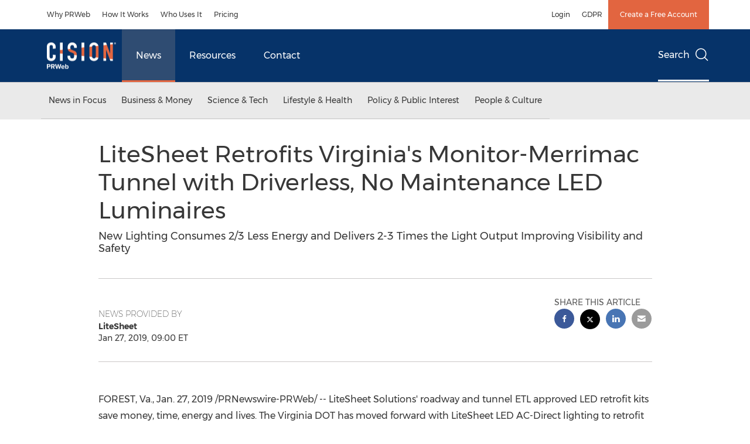

--- FILE ---
content_type: application/javascript
request_url: https://www.prweb.com/etc.clientlibs/prncom/clientlibs/clientlibs-common/resources/js/page.template-e.js
body_size: -269
content:
// Template E
// =================

// Activate Lightbox
require(['prn-lightbox']);

//Lightbox Analytics
require(['prn.lightbox-analytics']);

// Masonry
require(['prn-masonry'], function (prnMasonry) {
  prnMasonry();
});

// Galleries
require(['jquery'], function ($) {
  if ($('.gallery-carousel-main .gallery-cell').length > 1) {
    require(['gallerycarousel']);
  }
});


// To Clipboard
require(['to-clipboard']);

// Smooth Scroll
require(['smooth-scroll']);

require(['just-read']);

require(['jquery', 'mobile-share']);

require(['jquery', 'twitter']);
